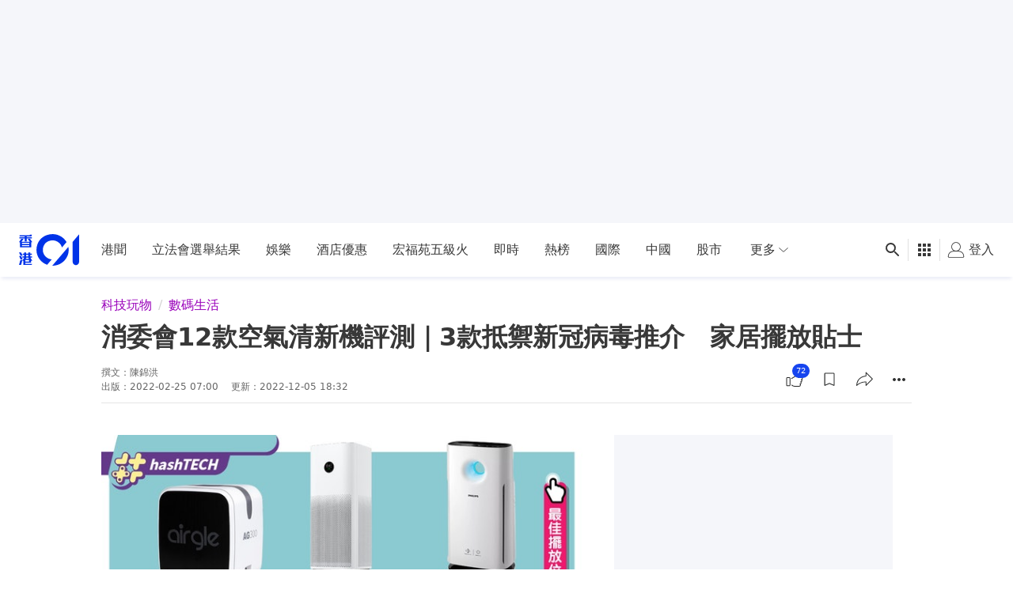

--- FILE ---
content_type: text/html; charset=utf-8
request_url: https://www.google.com/recaptcha/api2/aframe
body_size: 185
content:
<!DOCTYPE HTML><html><head><meta http-equiv="content-type" content="text/html; charset=UTF-8"></head><body><script nonce="U-7zQKUdAC2j_WfObCFN-w">/** Anti-fraud and anti-abuse applications only. See google.com/recaptcha */ try{var clients={'sodar':'https://pagead2.googlesyndication.com/pagead/sodar?'};window.addEventListener("message",function(a){try{if(a.source===window.parent){var b=JSON.parse(a.data);var c=clients[b['id']];if(c){var d=document.createElement('img');d.src=c+b['params']+'&rc='+(localStorage.getItem("rc::a")?sessionStorage.getItem("rc::b"):"");window.document.body.appendChild(d);sessionStorage.setItem("rc::e",parseInt(sessionStorage.getItem("rc::e")||0)+1);localStorage.setItem("rc::h",'1765126962042');}}}catch(b){}});window.parent.postMessage("_grecaptcha_ready", "*");}catch(b){}</script></body></html>

--- FILE ---
content_type: text/javascript; charset=utf-8
request_url: https://app.link/_r?sdk=web2.75.0&branch_key=key_live_poEGVC3LB6uIm5ULkG5jncmktBc9WVaN&callback=branch_callback__0
body_size: 73
content:
/**/ typeof branch_callback__0 === 'function' && branch_callback__0("1526259941079502189");

--- FILE ---
content_type: application/javascript; charset=utf-8
request_url: https://fundingchoicesmessages.google.com/f/AGSKWxUCjAoH36q-pQQuVgizqR99T9dQSRcfrjG7igxl0UK0Bq4Kchn_1rP3AATAT7usPigyRqlUnB0bza1yxbPGDSvsOPf_ObOTCfDnWKxynbz9x-xNnfjks2saeB5b65kPCpvPijYZFTVdqafHTHOPesfPzg1zGjspmkA0dOLS8F5CxA82RUUGNUMYm-GN/_.com/peels/_sticky_ad.youporngay.com/YahooAd_/adbriteincright.
body_size: -1292
content:
window['7e4ab081-6204-4068-9d04-4acce7971c3c'] = true;